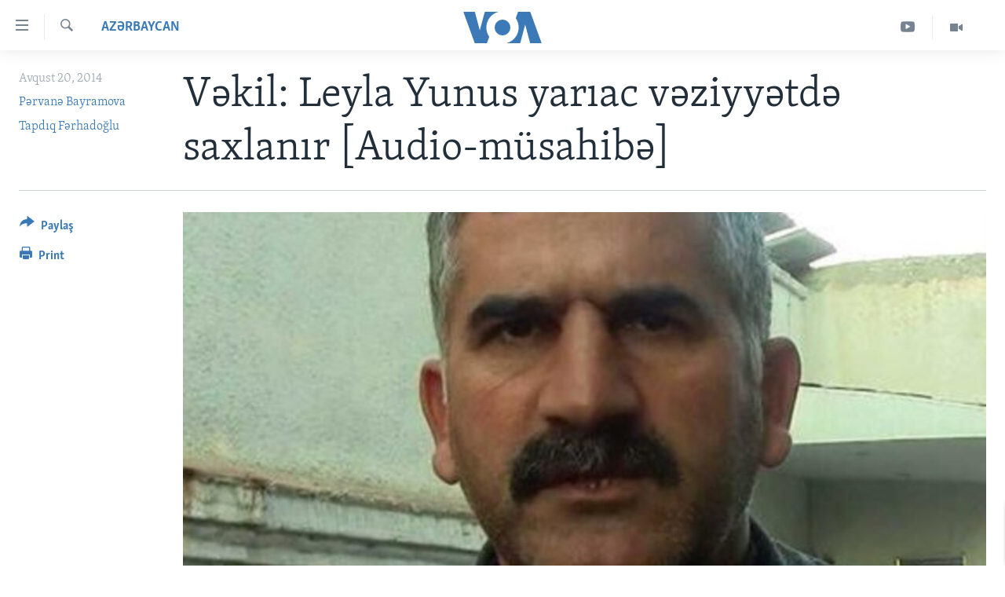

--- FILE ---
content_type: text/html; charset=utf-8
request_url: https://www.amerikaninsesi.org/a/alayif_hesenov/2421811.html
body_size: 15685
content:

<!DOCTYPE html>
<html lang="az" dir="ltr" class="no-js">
<head>
<link href="/Content/responsive/VOA/az-Latn-AZ/VOA-az-Latn-AZ.css?&amp;av=0.0.0.0&amp;cb=306" rel="stylesheet"/>
<script src="https://tags.amerikaninsesi.org/voa-pangea/prod/utag.sync.js"></script> <script type='text/javascript' src='https://www.youtube.com/iframe_api' async></script>
<script type="text/javascript">
//a general 'js' detection, must be on top level in <head>, due to CSS performance
document.documentElement.className = "js";
var cacheBuster = "306";
var appBaseUrl = "/";
var imgEnhancerBreakpoints = [0, 144, 256, 408, 650, 1023, 1597];
var isLoggingEnabled = false;
var isPreviewPage = false;
var isLivePreviewPage = false;
if (!isPreviewPage) {
window.RFE = window.RFE || {};
window.RFE.cacheEnabledByParam = window.location.href.indexOf('nocache=1') === -1;
const url = new URL(window.location.href);
const params = new URLSearchParams(url.search);
// Remove the 'nocache' parameter
params.delete('nocache');
// Update the URL without the 'nocache' parameter
url.search = params.toString();
window.history.replaceState(null, '', url.toString());
} else {
window.addEventListener('load', function() {
const links = window.document.links;
for (let i = 0; i < links.length; i++) {
links[i].href = '#';
links[i].target = '_self';
}
})
}
var pwaEnabled = false;
var swCacheDisabled;
</script>
<meta charset="utf-8" />
<title>Vəkil: Leyla Yunus yarıac vəziyyətdə saxlanır [Audio-m&#252;sahibə]</title>
<meta name="description" content="Əlayif Həsənovun Leyla Yunus və İntiqam Əliyevin saxlanma vəziyyəti ilə balı Amerikanın Səsinə m&#252;sahibəsi" />
<meta name="keywords" content="Azərbaycan, Müsahibələr, həbs, vəkil, Leyla Yunus, İntiqam Əliyev, Penitensiar xidmət, saxlanma şəraiti, Əlayif Həsənov, nəfəslik" />
<meta name="viewport" content="width=device-width, initial-scale=1.0" />
<meta http-equiv="X-UA-Compatible" content="IE=edge" />
<meta name="robots" content="max-image-preview:large"><meta property="fb:pages" content="286379721387253" />
<meta name="msvalidate.01" content="3286EE554B6F672A6F2E608C02343C0E" /><meta name="yandex-verification" content="b609cbfb95858e80" />
<link href="https://www.amerikaninsesi.org/a/alayif_hesenov/2421811.html" rel="canonical" />
<meta name="apple-mobile-web-app-title" content="Amerikanın Səsi" />
<meta name="apple-mobile-web-app-status-bar-style" content="black" />
<meta name="apple-itunes-app" content="app-id=632618796, app-argument=//2421811.ltr" />
<meta content="Vəkil: Leyla Yunus yarıac vəziyyətdə saxlanır [Audio-müsahibə]" property="og:title" />
<meta content="Əlayif Həsənovun Leyla Yunus və İntiqam Əliyevin saxlanma vəziyyəti ilə balı Amerikanın Səsinə müsahibəsi" property="og:description" />
<meta content="article" property="og:type" />
<meta content="https://www.amerikaninsesi.org/a/alayif_hesenov/2421811.html" property="og:url" />
<meta content="Voice of America" property="og:site_name" />
<meta content="https://www.facebook.com/AmerikaninSesi" property="article:publisher" />
<meta content="https://gdb.voanews.com/1df72232-bae4-4386-89af-090a5f0fff65_cx0_cy19_cw0_w1200_h630.jpg" property="og:image" />
<meta content="1200" property="og:image:width" />
<meta content="630" property="og:image:height" />
<meta content="227201870741869" property="fb:app_id" />
<meta content="Pərvanə Bayramova" name="Author" />
<meta content="Tapdıq Fərhadoğlu" name="Author" />
<meta content="summary_large_image" name="twitter:card" />
<meta content="@voaazeri" name="twitter:site" />
<meta content="https://gdb.voanews.com/1df72232-bae4-4386-89af-090a5f0fff65_cx0_cy19_cw0_w1200_h630.jpg" name="twitter:image" />
<meta content="Vəkil: Leyla Yunus yarıac vəziyyətdə saxlanır [Audio-müsahibə]" name="twitter:title" />
<meta content="Əlayif Həsənovun Leyla Yunus və İntiqam Əliyevin saxlanma vəziyyəti ilə balı Amerikanın Səsinə müsahibəsi" name="twitter:description" />
<link rel="amphtml" href="https://www.amerikaninsesi.org/amp/alayif_hesenov/2421811.html" />
<script type="application/ld+json">{"articleSection":"Azərbaycan","isAccessibleForFree":true,"headline":"Vəkil: Leyla Yunus yarıac vəziyyətdə saxlanır [Audio-müsahibə]","inLanguage":"az-Latn-AZ","keywords":"Azərbaycan, Müsahibələr, həbs, vəkil, Leyla Yunus, İntiqam Əliyev, Penitensiar xidmət, saxlanma şəraiti, Əlayif Həsənov, nəfəslik","author":[{"@type":"Person","url":"https://www.amerikaninsesi.org/author/pərvanə-bayramova/-ogmy","description":"","image":{"@type":"ImageObject","url":"https://gdb.voanews.com/3c81315c-b6cc-48c7-98e8-ee8d40e41be5.jpg"},"name":"Pərvanə Bayramova"},{"@type":"Person","url":"https://www.amerikaninsesi.org/author/tapdiq-fərhadoglu/km_pq","description":"","image":{"@type":"ImageObject","url":"https://gdb.voanews.com/116db49f-b4bf-479e-93e7-6c5ead46f8bb.jpg"},"name":"Tapdıq Fərhadoğlu"}],"datePublished":"2014-08-20 09:34:33Z","dateModified":"2014-08-20 12:19:34Z","publisher":{"logo":{"width":512,"height":220,"@type":"ImageObject","url":"https://www.amerikaninsesi.org/Content/responsive/VOA/az-Latn-AZ/img/logo.png"},"@type":"NewsMediaOrganization","url":"https://www.amerikaninsesi.org","sameAs":["https://www.facebook.com/AmerikaninSesi","https://www.instagram.com/amerikaninsesi","https://www.youtube.com/c/amerikaninsesi","https://twitter.com/amerikaninsesi"],"name":"Amerikanın Səsi","alternateName":""},"@context":"https://schema.org","@type":"NewsArticle","mainEntityOfPage":"https://www.amerikaninsesi.org/a/alayif_hesenov/2421811.html","url":"https://www.amerikaninsesi.org/a/alayif_hesenov/2421811.html","description":"Əlayif Həsənovun Leyla Yunus və İntiqam Əliyevin saxlanma vəziyyəti ilə balı Amerikanın Səsinə müsahibəsi","image":{"width":1080,"height":608,"@type":"ImageObject","url":"https://gdb.voanews.com/1df72232-bae4-4386-89af-090a5f0fff65_cx0_cy19_cw0_w1080_h608.jpg"},"name":"Vəkil: Leyla Yunus yarıac vəziyyətdə saxlanır [Audio-müsahibə]"}</script>
<script src="/Scripts/responsive/infographics.b?v=dVbZ-Cza7s4UoO3BqYSZdbxQZVF4BOLP5EfYDs4kqEo1&amp;av=0.0.0.0&amp;cb=306"></script>
<script src="/Scripts/responsive/loader.b?v=Q26XNwrL6vJYKjqFQRDnx01Lk2pi1mRsuLEaVKMsvpA1&amp;av=0.0.0.0&amp;cb=306"></script>
<link rel="icon" type="image/svg+xml" href="/Content/responsive/VOA/img/webApp/favicon.svg" />
<link rel="alternate icon" href="/Content/responsive/VOA/img/webApp/favicon.ico" />
<link rel="apple-touch-icon" sizes="152x152" href="/Content/responsive/VOA/img/webApp/ico-152x152.png" />
<link rel="apple-touch-icon" sizes="144x144" href="/Content/responsive/VOA/img/webApp/ico-144x144.png" />
<link rel="apple-touch-icon" sizes="114x114" href="/Content/responsive/VOA/img/webApp/ico-114x114.png" />
<link rel="apple-touch-icon" sizes="72x72" href="/Content/responsive/VOA/img/webApp/ico-72x72.png" />
<link rel="apple-touch-icon-precomposed" href="/Content/responsive/VOA/img/webApp/ico-57x57.png" />
<link rel="icon" sizes="192x192" href="/Content/responsive/VOA/img/webApp/ico-192x192.png" />
<link rel="icon" sizes="128x128" href="/Content/responsive/VOA/img/webApp/ico-128x128.png" />
<meta name="msapplication-TileColor" content="#ffffff" />
<meta name="msapplication-TileImage" content="/Content/responsive/VOA/img/webApp/ico-144x144.png" />
<link rel="alternate" type="application/rss+xml" title="VOA - Top Stories [RSS]" href="/api/" />
<link rel="sitemap" type="application/rss+xml" href="/sitemap.xml" />
</head>
<body class=" nav-no-loaded cc_theme pg-article print-lay-article js-category-to-nav nojs-images ">
<script type="text/javascript" >
var analyticsData = {url:"https://www.amerikaninsesi.org/a/alayif_hesenov/2421811.html",property_id:"452",article_uid:"2421811",page_title:"Vəkil: Leyla Yunus yarıac vəziyyətdə saxlanır [Audio-müsahibə]",page_type:"article",content_type:"article",subcontent_type:"article",last_modified:"2014-08-20 12:19:34Z",pub_datetime:"2014-08-20 09:34:33Z",pub_year:"2014",pub_month:"08",pub_day:"20",pub_hour:"09",pub_weekday:"Wednesday",section:"azərbaycan",english_section:"azerbaijan",byline:"Pərvanə Bayramova, Tapdıq Fərhadoğlu",categories:"azerbaijan,interviews",tags:"həbs;vəkil;leyla yunus;İntiqam əliyev;penitensiar xidmət;saxlanma şəraiti;əlayif həsənov;nəfəslik",domain:"www.amerikaninsesi.org",language:"Azerbaijani",language_service:"VOA Azerbaijani",platform:"web",copied:"no",copied_article:"",copied_title:"",runs_js:"Yes",cms_release:"8.44.0.0.306",enviro_type:"prod",slug:"alayif_hesenov",entity:"VOA",short_language_service:"AZ",platform_short:"W",page_name:"Vəkil: Leyla Yunus yarıac vəziyyətdə saxlanır [Audio-müsahibə]"};
</script>
<noscript><iframe src="https://www.googletagmanager.com/ns.html?id=GTM-N8MP7P" height="0" width="0" style="display:none;visibility:hidden"></iframe></noscript><script type="text/javascript" data-cookiecategory="analytics">
var gtmEventObject = Object.assign({}, analyticsData, {event: 'page_meta_ready'});window.dataLayer = window.dataLayer || [];window.dataLayer.push(gtmEventObject);
if (top.location === self.location) { //if not inside of an IFrame
var renderGtm = "true";
if (renderGtm === "true") {
(function(w,d,s,l,i){w[l]=w[l]||[];w[l].push({'gtm.start':new Date().getTime(),event:'gtm.js'});var f=d.getElementsByTagName(s)[0],j=d.createElement(s),dl=l!='dataLayer'?'&l='+l:'';j.async=true;j.src='//www.googletagmanager.com/gtm.js?id='+i+dl;f.parentNode.insertBefore(j,f);})(window,document,'script','dataLayer','GTM-N8MP7P');
}
}
</script>
<!--Analytics tag js version start-->
<script type="text/javascript" data-cookiecategory="analytics">
var utag_data = Object.assign({}, analyticsData, {});
if(typeof(TealiumTagFrom)==='function' && typeof(TealiumTagSearchKeyword)==='function') {
var utag_from=TealiumTagFrom();var utag_searchKeyword=TealiumTagSearchKeyword();
if(utag_searchKeyword!=null && utag_searchKeyword!=='' && utag_data["search_keyword"]==null) utag_data["search_keyword"]=utag_searchKeyword;if(utag_from!=null && utag_from!=='') utag_data["from"]=TealiumTagFrom();}
if(window.top!== window.self&&utag_data.page_type==="snippet"){utag_data.page_type = 'iframe';}
try{if(window.top!==window.self&&window.self.location.hostname===window.top.location.hostname){utag_data.platform = 'self-embed';utag_data.platform_short = 'se';}}catch(e){if(window.top!==window.self&&window.self.location.search.includes("platformType=self-embed")){utag_data.platform = 'cross-promo';utag_data.platform_short = 'cp';}}
(function(a,b,c,d){ a="https://tags.amerikaninsesi.org/voa-pangea/prod/utag.js"; b=document;c="script";d=b.createElement(c);d.src=a;d.type="text/java"+c;d.async=true; a=b.getElementsByTagName(c)[0];a.parentNode.insertBefore(d,a); })();
</script>
<!--Analytics tag js version end-->
<!-- Analytics tag management NoScript -->
<noscript>
<img style="position: absolute; border: none;" src="https://ssc.amerikaninsesi.org/b/ss/bbgprod,bbgentityvoa/1/G.4--NS/2026178182?pageName=voa%3aaz%3aw%3aarticle%3av%c9%99kil%3a%20leyla%20yunus%20yar%c4%b1ac%20v%c9%99ziyy%c9%99td%c9%99%20saxlan%c4%b1r%20%5baudio-m%c3%bcsahib%c9%99%5d&amp;c6=v%c9%99kil%3a%20leyla%20yunus%20yar%c4%b1ac%20v%c9%99ziyy%c9%99td%c9%99%20saxlan%c4%b1r%20%5baudio-m%c3%bcsahib%c9%99%5d&amp;v36=8.44.0.0.306&amp;v6=D=c6&amp;g=https%3a%2f%2fwww.amerikaninsesi.org%2fa%2falayif_hesenov%2f2421811.html&amp;c1=D=g&amp;v1=D=g&amp;events=event1,event52&amp;c16=voa%20azerbaijani&amp;v16=D=c16&amp;c5=azerbaijan&amp;v5=D=c5&amp;ch=az%c9%99rbaycan&amp;c15=azerbaijani&amp;v15=D=c15&amp;c4=article&amp;v4=D=c4&amp;c14=2421811&amp;v14=D=c14&amp;v20=no&amp;c17=web&amp;v17=D=c17&amp;mcorgid=518abc7455e462b97f000101%40adobeorg&amp;server=www.amerikaninsesi.org&amp;pageType=D=c4&amp;ns=bbg&amp;v29=D=server&amp;v25=voa&amp;v30=452&amp;v105=D=User-Agent " alt="analytics" width="1" height="1" /></noscript>
<!-- End of Analytics tag management NoScript -->
<!--*** Accessibility links - For ScreenReaders only ***-->
<section>
<div class="sr-only">
<h2>Accessibility links</h2>
<ul>
<li><a href="#content" data-disable-smooth-scroll="1">Skip to main content</a></li>
<li><a href="#navigation" data-disable-smooth-scroll="1">Skip to main Navigation</a></li>
<li><a href="#txtHeaderSearch" data-disable-smooth-scroll="1">Skip to Search</a></li>
</ul>
</div>
</section>
<div dir="ltr">
<div id="page">
<aside>
<div class="c-lightbox overlay-modal">
<div class="c-lightbox__intro">
<h2 class="c-lightbox__intro-title"></h2>
<button class="btn btn--rounded c-lightbox__btn c-lightbox__intro-next" title="Sonrakı">
<span class="ico ico--rounded ico-chevron-forward"></span>
<span class="sr-only">Sonrakı</span>
</button>
</div>
<div class="c-lightbox__nav">
<button class="btn btn--rounded c-lightbox__btn c-lightbox__btn--close" title="Qapat">
<span class="ico ico--rounded ico-close"></span>
<span class="sr-only">Qapat</span>
</button>
<button class="btn btn--rounded c-lightbox__btn c-lightbox__btn--prev" title="Əvvəlki">
<span class="ico ico--rounded ico-chevron-backward"></span>
<span class="sr-only">Əvvəlki</span>
</button>
<button class="btn btn--rounded c-lightbox__btn c-lightbox__btn--next" title="Sonrakı">
<span class="ico ico--rounded ico-chevron-forward"></span>
<span class="sr-only">Sonrakı</span>
</button>
</div>
<div class="c-lightbox__content-wrap">
<figure class="c-lightbox__content">
<span class="c-spinner c-spinner--lightbox">
<img src="/Content/responsive/img/player-spinner.png"
alt="please wait"
title="please wait" />
</span>
<div class="c-lightbox__img">
<div class="thumb">
<img src="" alt="" />
</div>
</div>
<figcaption>
<div class="c-lightbox__info c-lightbox__info--foot">
<span class="c-lightbox__counter"></span>
<span class="caption c-lightbox__caption"></span>
</div>
</figcaption>
</figure>
</div>
<div class="hidden">
<div class="content-advisory__box content-advisory__box--lightbox">
<span class="content-advisory__box-text">This image contains sensitive content which some people may find offensive or disturbing.</span>
<button class="btn btn--transparent content-advisory__box-btn m-t-md" value="text" type="button">
<span class="btn__text">
Click to reveal
</span>
</button>
</div>
</div>
</div>
<div class="print-dialogue">
<div class="container">
<h3 class="print-dialogue__title section-head">Print Options:</h3>
<div class="print-dialogue__opts">
<ul class="print-dialogue__opt-group">
<li class="form__group form__group--checkbox">
<input class="form__check " id="checkboxImages" name="checkboxImages" type="checkbox" checked="checked" />
<label for="checkboxImages" class="form__label m-t-md">Images</label>
</li>
<li class="form__group form__group--checkbox">
<input class="form__check " id="checkboxMultimedia" name="checkboxMultimedia" type="checkbox" checked="checked" />
<label for="checkboxMultimedia" class="form__label m-t-md">Multimedia</label>
</li>
</ul>
<ul class="print-dialogue__opt-group">
<li class="form__group form__group--checkbox">
<input class="form__check " id="checkboxEmbedded" name="checkboxEmbedded" type="checkbox" checked="checked" />
<label for="checkboxEmbedded" class="form__label m-t-md">Embedded Content</label>
</li>
<li class="hidden">
<input class="form__check " id="checkboxComments" name="checkboxComments" type="checkbox" />
<label for="checkboxComments" class="form__label m-t-md">Comments</label>
</li>
</ul>
</div>
<div class="print-dialogue__buttons">
<button class="btn btn--secondary close-button" type="button" title="Ləğv">
<span class="btn__text ">Ləğv</span>
</button>
<button class="btn btn-cust-print m-l-sm" type="button" title="Print">
<span class="btn__text ">Print</span>
</button>
</div>
</div>
</div>
<div class="ctc-message pos-fix">
<div class="ctc-message__inner">Link has been copied to clipboard</div>
</div>
</aside>
<div class="hdr-20 hdr-20--big">
<div class="hdr-20__inner">
<div class="hdr-20__max pos-rel">
<div class="hdr-20__side hdr-20__side--primary d-flex">
<label data-for="main-menu-ctrl" data-switcher-trigger="true" data-switch-target="main-menu-ctrl" class="burger hdr-trigger pos-rel trans-trigger" data-trans-evt="click" data-trans-id="menu">
<span class="ico ico-close hdr-trigger__ico hdr-trigger__ico--close burger__ico burger__ico--close"></span>
<span class="ico ico-menu hdr-trigger__ico hdr-trigger__ico--open burger__ico burger__ico--open"></span>
</label>
<div class="menu-pnl pos-fix trans-target" data-switch-target="main-menu-ctrl" data-trans-id="menu">
<div class="menu-pnl__inner">
<nav class="main-nav menu-pnl__item menu-pnl__item--first">
<ul class="main-nav__list accordeon" data-analytics-tales="false" data-promo-name="link" data-location-name="nav,secnav">
<li class="main-nav__item">
<a class="main-nav__item-name main-nav__item-name--link" href="/" title="ANA SƏHİFƏ" >ANA SƏHİFƏ</a>
</li>
<li class="main-nav__item accordeon__item" data-switch-target="menu-item-715">
<label class="main-nav__item-name main-nav__item-name--label accordeon__control-label" data-switcher-trigger="true" data-for="menu-item-715">
Proqramlar
<span class="ico ico-chevron-down main-nav__chev"></span>
</label>
<div class="main-nav__sub-list">
<a class="main-nav__item-name main-nav__item-name--link main-nav__item-name--sub" href="/z/2479" title="Amerika İcmalı" data-item-name="weekly-summary" >Amerika İcmalı</a>
<a class="main-nav__item-name main-nav__item-name--link main-nav__item-name--sub" href="/z/2458" title="D&#252;nyaya Baxış" data-item-name="dunyaya-baxis" >D&#252;nyaya Baxış</a>
<a class="main-nav__item-name main-nav__item-name--link main-nav__item-name--sub" href="/z/7461" title="Faktlar nə deyir?" data-item-name="what-do-the-facts-say" >Faktlar nə deyir?</a>
</div>
</li>
<li class="main-nav__item">
<a class="main-nav__item-name main-nav__item-name--link" href="/z/2011" title="Azərbaycan" data-item-name="azerbaijan" >Azərbaycan</a>
</li>
<li class="main-nav__item accordeon__item" data-switch-target="menu-item-1920">
<label class="main-nav__item-name main-nav__item-name--label accordeon__control-label" data-switcher-trigger="true" data-for="menu-item-1920">
D&#252;nya
<span class="ico ico-chevron-down main-nav__chev"></span>
</label>
<div class="main-nav__sub-list">
<a class="main-nav__item-name main-nav__item-name--link main-nav__item-name--sub" href="/z/6931" title="Ukrayna b&#246;hranı" data-item-name="ukranian-crisis" >Ukrayna b&#246;hranı</a>
<a class="main-nav__item-name main-nav__item-name--link main-nav__item-name--sub" href="/z/7670" title="İsrail-HƏMAS m&#252;naqişəsi" data-item-name="israel-hamas" >İsrail-HƏMAS m&#252;naqişəsi</a>
</div>
</li>
<li class="main-nav__item accordeon__item" data-switch-target="menu-item-1691">
<label class="main-nav__item-name main-nav__item-name--label accordeon__control-label" data-switcher-trigger="true" data-for="menu-item-1691">
ABŞ
<span class="ico ico-chevron-down main-nav__chev"></span>
</label>
<div class="main-nav__sub-list">
<a class="main-nav__item-name main-nav__item-name--link main-nav__item-name--sub" href="/z/7887" title="ABŞ Se&#231;kiləri 2024" data-item-name="us-elections-2024" >ABŞ Se&#231;kiləri 2024</a>
</div>
</li>
<li class="main-nav__item">
<a class="main-nav__item-name main-nav__item-name--link" href="/z/2020" title="İran Azərbaycanı" data-item-name="iranian-azerbaijan" >İran Azərbaycanı</a>
</li>
<li class="main-nav__item">
<a class="main-nav__item-name main-nav__item-name--link" href="/z/2047" title="Videolar" data-item-name="programs-tv" >Videolar</a>
</li>
<li class="main-nav__item">
<a class="main-nav__item-name main-nav__item-name--link" href="/z/6874" title="Media Azadlığı" data-item-name="press-freedom" >Media Azadlığı</a>
</li>
<li class="main-nav__item">
<a class="main-nav__item-name main-nav__item-name--link" href="https://editorials.voa.gov/z/6204" title="Baş Məqalə" target="_blank" rel="noopener">Baş Məqalə</a>
</li>
</ul>
</nav>
<div class="menu-pnl__item">
<a href="https://learningenglish.voanews.com/" class="menu-pnl__item-link" alt="LEARNING ENGLISH">LEARNING ENGLISH</a>
</div>
<div class="menu-pnl__item menu-pnl__item--social">
<h5 class="menu-pnl__sub-head">Bizi izləyin</h5>
<a href="https://www.facebook.com/AmerikaninSesi" title="Bizi Facebookda izləyin" data-analytics-text="follow_on_facebook" class="btn btn--rounded btn--social-inverted menu-pnl__btn js-social-btn btn-facebook" target="_blank" rel="noopener">
<span class="ico ico-facebook-alt ico--rounded"></span>
</a>
<a href="https://www.instagram.com/amerikaninsesi" title="Follow us on Instagram" data-analytics-text="follow_on_instagram" class="btn btn--rounded btn--social-inverted menu-pnl__btn js-social-btn btn-instagram" target="_blank" rel="noopener">
<span class="ico ico-instagram ico--rounded"></span>
</a>
<a href="https://www.youtube.com/c/amerikaninsesi" title="Bizi YouTubeda izləyin" data-analytics-text="follow_on_youtube" class="btn btn--rounded btn--social-inverted menu-pnl__btn js-social-btn btn-youtube" target="_blank" rel="noopener">
<span class="ico ico-youtube ico--rounded"></span>
</a>
<a href="https://twitter.com/amerikaninsesi" title="Bizi Twitterdə izləyin" data-analytics-text="follow_on_twitter" class="btn btn--rounded btn--social-inverted menu-pnl__btn js-social-btn btn-twitter" target="_blank" rel="noopener">
<span class="ico ico-twitter ico--rounded"></span>
</a>
</div>
<div class="menu-pnl__item">
<a href="/navigation/allsites" class="menu-pnl__item-link">
<span class="ico ico-languages "></span>
Dillər
</a>
</div>
</div>
</div>
<label data-for="top-search-ctrl" data-switcher-trigger="true" data-switch-target="top-search-ctrl" class="top-srch-trigger hdr-trigger">
<span class="ico ico-close hdr-trigger__ico hdr-trigger__ico--close top-srch-trigger__ico top-srch-trigger__ico--close"></span>
<span class="ico ico-search hdr-trigger__ico hdr-trigger__ico--open top-srch-trigger__ico top-srch-trigger__ico--open"></span>
</label>
<div class="srch-top srch-top--in-header" data-switch-target="top-search-ctrl">
<div class="container">
<form action="/s" class="srch-top__form srch-top__form--in-header" id="form-topSearchHeader" method="get" role="search"><label for="txtHeaderSearch" class="sr-only">Axtar</label>
<input type="text" id="txtHeaderSearch" name="k" placeholder="mətn axtar..." accesskey="s" value="" class="srch-top__input analyticstag-event" onkeydown="if (event.keyCode === 13) { FireAnalyticsTagEventOnSearch('search', $dom.get('#txtHeaderSearch')[0].value) }" />
<button title="Axtar" type="submit" class="btn btn--top-srch analyticstag-event" onclick="FireAnalyticsTagEventOnSearch('search', $dom.get('#txtHeaderSearch')[0].value) ">
<span class="ico ico-search"></span>
</button></form>
</div>
</div>
<a href="/" class="main-logo-link">
<img src="/Content/responsive/VOA/az-Latn-AZ/img/logo-compact.svg" class="main-logo main-logo--comp" alt="site logo">
<img src="/Content/responsive/VOA/az-Latn-AZ/img/logo.svg" class="main-logo main-logo--big" alt="site logo">
</a>
</div>
<div class="hdr-20__side hdr-20__side--secondary d-flex">
<a href="/z/2047" title="Video" class="hdr-20__secondary-item" data-item-name="video">
<span class="ico ico-video hdr-20__secondary-icon"></span>
</a>
<a href="https://www.youtube.com/channel/UCragjy1e2_B2IJ9cM2yUpmg" title="YouTube" class="hdr-20__secondary-item" data-item-name="custom1">
<span class="ico-custom ico-custom--1 hdr-20__secondary-icon"></span>
</a>
<a href="/s" title="Axtar" class="hdr-20__secondary-item hdr-20__secondary-item--search" data-item-name="search">
<span class="ico ico-search hdr-20__secondary-icon hdr-20__secondary-icon--search"></span>
</a>
<div class="srch-bottom">
<form action="/s" class="srch-bottom__form d-flex" id="form-bottomSearch" method="get" role="search"><label for="txtSearch" class="sr-only">Axtar</label>
<input type="search" id="txtSearch" name="k" placeholder="mətn axtar..." accesskey="s" value="" class="srch-bottom__input analyticstag-event" onkeydown="if (event.keyCode === 13) { FireAnalyticsTagEventOnSearch('search', $dom.get('#txtSearch')[0].value) }" />
<button title="Axtar" type="submit" class="btn btn--bottom-srch analyticstag-event" onclick="FireAnalyticsTagEventOnSearch('search', $dom.get('#txtSearch')[0].value) ">
<span class="ico ico-search"></span>
</button></form>
</div>
</div>
<img src="/Content/responsive/VOA/az-Latn-AZ/img/logo-print.gif" class="logo-print" alt="site logo">
<img src="/Content/responsive/VOA/az-Latn-AZ/img/logo-print_color.png" class="logo-print logo-print--color" alt="site logo">
</div>
</div>
</div>
<script>
if (document.body.className.indexOf('pg-home') > -1) {
var nav2In = document.querySelector('.hdr-20__inner');
var nav2Sec = document.querySelector('.hdr-20__side--secondary');
var secStyle = window.getComputedStyle(nav2Sec);
if (nav2In && window.pageYOffset < 150 && secStyle['position'] !== 'fixed') {
nav2In.classList.add('hdr-20__inner--big')
}
}
</script>
<div class="c-hlights c-hlights--breaking c-hlights--no-item" data-hlight-display="mobile,desktop">
<div class="c-hlights__wrap container p-0">
<div class="c-hlights__nav">
<a role="button" href="#" title="Əvvəlki">
<span class="ico ico-chevron-backward m-0"></span>
<span class="sr-only">Əvvəlki</span>
</a>
<a role="button" href="#" title="Sonrakı">
<span class="ico ico-chevron-forward m-0"></span>
<span class="sr-only">Sonrakı</span>
</a>
</div>
<span class="c-hlights__label">
<span class="">SON DƏQİQƏ</span>
<span class="switcher-trigger">
<label data-for="more-less-1" data-switcher-trigger="true" class="switcher-trigger__label switcher-trigger__label--more p-b-0" title="Digər xəbərlər">
<span class="ico ico-chevron-down"></span>
</label>
<label data-for="more-less-1" data-switcher-trigger="true" class="switcher-trigger__label switcher-trigger__label--less p-b-0" title="Show less">
<span class="ico ico-chevron-up"></span>
</label>
</span>
</span>
<ul class="c-hlights__items switcher-target" data-switch-target="more-less-1">
</ul>
</div>
</div> <div id="content">
<main class="container">
<div class="hdr-container">
<div class="row">
<div class="col-category col-xs-12 col-md-2 pull-left"> <div class="category js-category">
<a class="" href="/z/2011">Azərbaycan</a> </div>
</div><div class="col-title col-xs-12 col-md-10 pull-right"> <h1 class="title pg-title">
Vəkil: Leyla Yunus yarıac vəziyyətdə saxlanır [Audio-m&#252;sahibə]
</h1>
</div><div class="col-publishing-details col-xs-12 col-sm-12 col-md-2 pull-left"> <div class="publishing-details ">
<div class="published">
<span class="date" >
<time pubdate="pubdate" datetime="2014-08-20T13:34:33+04:00">
Avqust 20, 2014
</time>
</span>
</div>
<div class="links">
<ul class="links__list links__list--column">
<li class="links__item">
<a class="links__item-link" href="/author/pərvanə-bayramova/-ogmy" title="Pərvanə Bayramova">Pərvanə Bayramova</a>
</li>
<li class="links__item">
<a class="links__item-link" href="/author/tapdiq-fərhadoglu/km_pq" title="Tapdıq Fərhadoğlu">Tapdıq Fərhadoğlu</a>
</li>
</ul>
</div>
</div>
</div><div class="col-lg-12 separator"> <div class="separator">
<hr class="title-line" />
</div>
</div><div class="col-multimedia col-xs-12 col-md-10 pull-right"> <div class="cover-media">
<figure class="media-image js-media-expand">
<div class="img-wrap">
<div class="thumb thumb16_9">
<img src="https://gdb.voanews.com/1df72232-bae4-4386-89af-090a5f0fff65_cx0_cy19_cw0_w250_r1_s.jpg" alt="Vəkil Əlaif Həsənov" />
</div>
</div>
<figcaption>
<span class="caption">Vəkil Əlaif Həsənov</span>
</figcaption>
</figure>
</div>
</div><div class="col-xs-12 col-md-2 pull-left article-share pos-rel"> <div class="share--box">
<div class="sticky-share-container" style="display:none">
<div class="container">
<a href="https://www.amerikaninsesi.org" id="logo-sticky-share">&nbsp;</a>
<div class="pg-title pg-title--sticky-share">
Vəkil: Leyla Yunus yarıac vəziyyətdə saxlanır [Audio-m&#252;sahibə]
</div>
<div class="sticked-nav-actions">
<!--This part is for sticky navigation display-->
<p class="buttons link-content-sharing p-0 ">
<button class="btn btn--link btn-content-sharing p-t-0 " id="btnContentSharing" value="text" role="Button" type="" title="More options">
<span class="ico ico-share ico--l"></span>
<span class="btn__text ">
Paylaş
</span>
</button>
</p>
<aside class="content-sharing js-content-sharing js-content-sharing--apply-sticky content-sharing--sticky"
role="complementary"
data-share-url="https://www.amerikaninsesi.org/a/alayif_hesenov/2421811.html" data-share-title="Vəkil: Leyla Yunus yarıac vəziyyətdə saxlanır [Audio-m&#252;sahibə]" data-share-text="Əlayif Həsənovun Leyla Yunus və İntiqam Əliyevin saxlanma vəziyyəti ilə balı Amerikanın Səsinə m&#252;sahibəsi">
<div class="content-sharing__popover">
<h6 class="content-sharing__title">Paylaş</h6>
<button href="#close" id="btnCloseSharing" class="btn btn--text-like content-sharing__close-btn">
<span class="ico ico-close ico--l"></span>
</button>
<ul class="content-sharing__list">
<li class="content-sharing__item">
<div class="ctc ">
<input type="text" class="ctc__input" readonly="readonly">
<a href="" js-href="https://www.amerikaninsesi.org/a/alayif_hesenov/2421811.html" class="content-sharing__link ctc__button">
<span class="ico ico-copy-link ico--rounded ico--s"></span>
<span class="content-sharing__link-text">Copy link</span>
</a>
</div>
</li>
<li class="content-sharing__item">
<a href="https://facebook.com/sharer.php?u=https%3a%2f%2fwww.amerikaninsesi.org%2fa%2falayif_hesenov%2f2421811.html"
data-analytics-text="share_on_facebook"
title="Facebook" target="_blank"
class="content-sharing__link js-social-btn">
<span class="ico ico-facebook ico--rounded ico--s"></span>
<span class="content-sharing__link-text">Facebook</span>
</a>
</li>
<li class="content-sharing__item">
<a href="https://twitter.com/share?url=https%3a%2f%2fwww.amerikaninsesi.org%2fa%2falayif_hesenov%2f2421811.html&amp;text=V%c9%99kil%3a+Leyla+Yunus+yar%c4%b1ac+v%c9%99ziyy%c9%99td%c9%99+saxlan%c4%b1r+%5bAudio-m%c3%bcsahib%c9%99%5d"
data-analytics-text="share_on_twitter"
title="Twitter" target="_blank"
class="content-sharing__link js-social-btn">
<span class="ico ico-twitter ico--rounded ico--s"></span>
<span class="content-sharing__link-text">Twitter</span>
</a>
</li>
<li class="content-sharing__item">
<a href="mailto:?body=https%3a%2f%2fwww.amerikaninsesi.org%2fa%2falayif_hesenov%2f2421811.html&amp;subject=Vəkil: Leyla Yunus yarıac vəziyyətdə saxlanır [Audio-m&#252;sahibə]"
title="Email"
class="content-sharing__link ">
<span class="ico ico-email ico--rounded ico--s"></span>
<span class="content-sharing__link-text">Email</span>
</a>
</li>
</ul>
</div>
</aside>
</div>
</div>
</div>
<div class="links">
<p class="buttons link-content-sharing p-0 ">
<button class="btn btn--link btn-content-sharing p-t-0 " id="btnContentSharing" value="text" role="Button" type="" title="More options">
<span class="ico ico-share ico--l"></span>
<span class="btn__text ">
Paylaş
</span>
</button>
</p>
<aside class="content-sharing js-content-sharing " role="complementary"
data-share-url="https://www.amerikaninsesi.org/a/alayif_hesenov/2421811.html" data-share-title="Vəkil: Leyla Yunus yarıac vəziyyətdə saxlanır [Audio-m&#252;sahibə]" data-share-text="Əlayif Həsənovun Leyla Yunus və İntiqam Əliyevin saxlanma vəziyyəti ilə balı Amerikanın Səsinə m&#252;sahibəsi">
<div class="content-sharing__popover">
<h6 class="content-sharing__title">Paylaş</h6>
<button href="#close" id="btnCloseSharing" class="btn btn--text-like content-sharing__close-btn">
<span class="ico ico-close ico--l"></span>
</button>
<ul class="content-sharing__list">
<li class="content-sharing__item">
<div class="ctc ">
<input type="text" class="ctc__input" readonly="readonly">
<a href="" js-href="https://www.amerikaninsesi.org/a/alayif_hesenov/2421811.html" class="content-sharing__link ctc__button">
<span class="ico ico-copy-link ico--rounded ico--l"></span>
<span class="content-sharing__link-text">Copy link</span>
</a>
</div>
</li>
<li class="content-sharing__item">
<a href="https://facebook.com/sharer.php?u=https%3a%2f%2fwww.amerikaninsesi.org%2fa%2falayif_hesenov%2f2421811.html"
data-analytics-text="share_on_facebook"
title="Facebook" target="_blank"
class="content-sharing__link js-social-btn">
<span class="ico ico-facebook ico--rounded ico--l"></span>
<span class="content-sharing__link-text">Facebook</span>
</a>
</li>
<li class="content-sharing__item">
<a href="https://twitter.com/share?url=https%3a%2f%2fwww.amerikaninsesi.org%2fa%2falayif_hesenov%2f2421811.html&amp;text=V%c9%99kil%3a+Leyla+Yunus+yar%c4%b1ac+v%c9%99ziyy%c9%99td%c9%99+saxlan%c4%b1r+%5bAudio-m%c3%bcsahib%c9%99%5d"
data-analytics-text="share_on_twitter"
title="Twitter" target="_blank"
class="content-sharing__link js-social-btn">
<span class="ico ico-twitter ico--rounded ico--l"></span>
<span class="content-sharing__link-text">Twitter</span>
</a>
</li>
<li class="content-sharing__item">
<a href="mailto:?body=https%3a%2f%2fwww.amerikaninsesi.org%2fa%2falayif_hesenov%2f2421811.html&amp;subject=Vəkil: Leyla Yunus yarıac vəziyyətdə saxlanır [Audio-m&#252;sahibə]"
title="Email"
class="content-sharing__link ">
<span class="ico ico-email ico--rounded ico--l"></span>
<span class="content-sharing__link-text">Email</span>
</a>
</li>
</ul>
</div>
</aside>
<p class="link-print visible-md visible-lg buttons p-0">
<button class="btn btn--link btn-print p-t-0" onclick="if (typeof FireAnalyticsTagEvent === 'function') {FireAnalyticsTagEvent({ on_page_event: 'print_story' });}return false" title="(CTRL+P)">
<span class="ico ico-print"></span>
<span class="btn__text">Print</span>
</button>
</p>
</div>
</div>
</div>
</div>
</div>
<div class="body-container">
<div class="row">
<div class="col-xs-12 col-sm-12 col-md-10 col-lg-10 pull-right">
<div class="row">
<div class="col-xs-12 col-sm-12 col-md-8 col-lg-8 pull-left bottom-offset content-offset">
<div class="intro intro--bold" >
<p >Əlayif Həsənovun Leyla Yunus və İntiqam Əliyevin saxlanma vəziyyəti ilə balı Amerikanın Səsinə m&#252;sahibəsi</p>
</div>
<div id="article-content" class="content-floated-wrap fb-quotable">
<div class="wsw">
<p><em><strong>Vəkil Əlayif Həsənov Amerikanın Səsinə müsahibəsində həbsdə olan hüquq müdafiəçisi Leyla Yunusun saxlanma şəraitinin ağırlığı, onun kamerasında havanın çatışmaması, dərmanlarının verilməməsi, dözülməz münasibət, hüquq müdafiəçisi İntiqam Əliyevin vəkilə təqdim edəcəyi yazılarının senzuradan keçirilməsindən danışıb.</strong></em></p>
<div class="wsw__embed">
<div class="media-pholder media-pholder--audio media-pholder--embed">
<div class="c-sticky-container" data-poster="https://gdb.voanews.com/04fab8e1-b8f3-4828-b136-d63550206b8e_w250_r1.jpg">
<div class="c-sticky-element" data-sp_api="pangea-video" data-persistent data-persistent-browse-out >
<div class="c-mmp c-mmp--enabled c-mmp--loading c-mmp--audio c-mmp--embed c-mmp--has-poster c-sticky-element__swipe-el"
data-player_id="" data-title="Vəkil Əlayif Həsənovla m&#252;sahibə" data-hide-title="False"
data-breakpoint_s="320" data-breakpoint_m="640" data-breakpoint_l="992"
data-hlsjs-src="/Scripts/responsive/hls.b"
data-bypass-dash-for-vod="true"
data-bypass-dash-for-live-video="true"
data-bypass-dash-for-live-audio="true"
id="player2421808">
<div class="c-mmp__poster js-poster">
<img src="https://gdb.voanews.com/04fab8e1-b8f3-4828-b136-d63550206b8e_w250_r1.jpg" alt="Vəkil Əlayif Həsənovla m&#252;sahibə" title="Vəkil Əlayif Həsənovla m&#252;sahibə" class="c-mmp__poster-image-h" />
</div>
<a class="c-mmp__fallback-link" href="javascript:void(0)">
<span class="c-mmp__fallback-link-icon">
<span class="ico ico-audio"></span>
</span>
</a>
<div class="c-spinner">
<img src="/Content/responsive/img/player-spinner.png" alt="please wait" title="please wait" />
</div>
<div class="c-mmp__player">
<audio src="https://voa-audio.voanews.eu/az/2014/08/20/b3b8037f-0dc5-4e09-95e7-ff16d515c5a9.mp3" data-fallbacksrc="" data-fallbacktype="" data-type="audio/mpeg" data-info="" data-sources="" data-pub_datetime="2014-08-20 14:46:00Z" data-lt-on-play="0" data-lt-url="" webkit-playsinline="webkit-playsinline" playsinline="playsinline" style="width:100%;height:140px" title="Vəkil Əlayif Həsənovla müsahibə">
</audio>
</div>
<div class="c-mmp__overlay c-mmp__overlay--title c-mmp__overlay--partial c-mmp__overlay--disabled c-mmp__overlay--slide-from-top js-c-mmp__title-overlay">
<span class="c-mmp__overlay-actions c-mmp__overlay-actions-top js-overlay-actions">
<span class="c-mmp__overlay-actions-link c-mmp__overlay-actions-link--embed js-btn-embed-overlay" title="Embed">
<span class="c-mmp__overlay-actions-link-ico ico ico-embed-code"></span>
<span class="c-mmp__overlay-actions-link-text">Embed</span>
</span>
<span class="c-mmp__overlay-actions-link c-mmp__overlay-actions-link--share js-btn-sharing-overlay" title="share">
<span class="c-mmp__overlay-actions-link-ico ico ico-share"></span>
<span class="c-mmp__overlay-actions-link-text">share</span>
</span>
<span class="c-mmp__overlay-actions-link c-mmp__overlay-actions-link--close-sticky c-sticky-element__close-el" title="close">
<span class="c-mmp__overlay-actions-link-ico ico ico-close"></span>
</span>
</span>
<div class="c-mmp__overlay-title js-overlay-title">
<h5 class="c-mmp__overlay-media-title">
<a class="js-media-title-link" href="/a/2421808.html" target="_blank" rel="noopener" title="Vəkil Əlayif Həsənovla m&#252;sahibə">Vəkil Əlayif Həsənovla m&#252;sahibə</a>
</h5>
<div class="c-mmp__overlay-site-title">
<small>by <a href="https://www.amerikaninsesi.org" target="_blank" rel="noopener" title="Amerikanın Səsi">Amerikanın Səsi</a></small>
</div>
</div>
</div>
<div class="c-mmp__overlay c-mmp__overlay--sharing c-mmp__overlay--disabled c-mmp__overlay--slide-from-bottom js-c-mmp__sharing-overlay">
<span class="c-mmp__overlay-actions">
<span class="c-mmp__overlay-actions-link c-mmp__overlay-actions-link--embed js-btn-embed-overlay" title="Embed">
<span class="c-mmp__overlay-actions-link-ico ico ico-embed-code"></span>
<span class="c-mmp__overlay-actions-link-text">Embed</span>
</span>
<span class="c-mmp__overlay-actions-link c-mmp__overlay-actions-link--share js-btn-sharing-overlay" title="share">
<span class="c-mmp__overlay-actions-link-ico ico ico-share"></span>
<span class="c-mmp__overlay-actions-link-text">share</span>
</span>
<span class="c-mmp__overlay-actions-link c-mmp__overlay-actions-link--close js-btn-close-overlay" title="close">
<span class="c-mmp__overlay-actions-link-ico ico ico-close"></span>
</span>
</span>
<div class="c-mmp__overlay-tabs">
<div class="c-mmp__overlay-tab c-mmp__overlay-tab--disabled c-mmp__overlay-tab--slide-backward js-tab-embed-overlay" data-trigger="js-btn-embed-overlay" data-embed-source="//www.amerikaninsesi.org/embed/player/0/2421808.html?type=audio" role="form">
<div class="c-mmp__overlay-body c-mmp__overlay-body--centered-vertical">
<div class="column">
<div class="c-mmp__status-msg ta-c js-message-embed-code-copied" role="tooltip">
The code has been copied to your clipboard.
</div>
<div class="c-mmp__form-group ta-c">
<input type="text" name="embed_code" class="c-mmp__input-text js-embed-code" dir="ltr" value="" readonly />
<span class="c-mmp__input-btn js-btn-copy-embed-code" title="Copy to clipboard"><span class="ico ico-content-copy"></span></span>
</div>
</div>
</div>
</div>
<div class="c-mmp__overlay-tab c-mmp__overlay-tab--disabled c-mmp__overlay-tab--slide-forward js-tab-sharing-overlay" data-trigger="js-btn-sharing-overlay" role="form">
<div class="c-mmp__overlay-body c-mmp__overlay-body--centered-vertical">
<div class="column">
<div class="c-mmp__status-msg ta-c js-message-share-url-copied" role="tooltip">
The URL has been copied to your clipboard
</div>
<div class="not-apply-to-sticky audio-fl-bwd">
<aside class="player-content-share share share--mmp" role="complementary"
data-share-url="https://www.amerikaninsesi.org/a/2421808.html" data-share-title="Vəkil Əlayif Həsənovla m&#252;sahibə" data-share-text="">
<ul class="share__list">
<li class="share__item">
<a href="https://facebook.com/sharer.php?u=https%3a%2f%2fwww.amerikaninsesi.org%2fa%2f2421808.html"
data-analytics-text="share_on_facebook"
title="Facebook" target="_blank"
class="btn bg-transparent js-social-btn">
<span class="ico ico-facebook fs_xl "></span>
</a>
</li>
<li class="share__item">
<a href="https://twitter.com/share?url=https%3a%2f%2fwww.amerikaninsesi.org%2fa%2f2421808.html&amp;text=V%c9%99kil+%c6%8flayif+H%c9%99s%c9%99novla+m%c3%bcsahib%c9%99"
data-analytics-text="share_on_twitter"
title="Twitter" target="_blank"
class="btn bg-transparent js-social-btn">
<span class="ico ico-twitter fs_xl "></span>
</a>
</li>
<li class="share__item">
<a href="/a/2421808.html" title="Share this media" class="btn bg-transparent" target="_blank" rel="noopener">
<span class="ico ico-ellipsis fs_xl "></span>
</a>
</li>
</ul>
</aside>
</div>
<hr class="c-mmp__separator-line audio-fl-bwd xs-hidden s-hidden" />
<div class="c-mmp__form-group ta-c audio-fl-bwd xs-hidden s-hidden">
<input type="text" name="share_url" class="c-mmp__input-text js-share-url" value="https://www.amerikaninsesi.org/a/2421808.html" dir="ltr" readonly />
<span class="c-mmp__input-btn js-btn-copy-share-url" title="Copy to clipboard"><span class="ico ico-content-copy"></span></span>
</div>
</div>
</div>
</div>
</div>
</div>
<div class="c-mmp__overlay c-mmp__overlay--settings c-mmp__overlay--disabled c-mmp__overlay--slide-from-bottom js-c-mmp__settings-overlay">
<span class="c-mmp__overlay-actions">
<span class="c-mmp__overlay-actions-link c-mmp__overlay-actions-link--close js-btn-close-overlay" title="close">
<span class="c-mmp__overlay-actions-link-ico ico ico-close"></span>
</span>
</span>
<div class="c-mmp__overlay-body c-mmp__overlay-body--centered-vertical">
<div class="column column--scrolling js-sources"></div>
</div>
</div>
<div class="c-mmp__overlay c-mmp__overlay--disabled js-c-mmp__disabled-overlay">
<div class="c-mmp__overlay-body c-mmp__overlay-body--centered-vertical">
<div class="column">
<p class="ta-c"><span class="ico ico-clock"></span>No media source currently available</p>
</div>
</div>
</div>
<div class="c-mmp__cpanel-container js-cpanel-container">
<div class="c-mmp__cpanel c-mmp__cpanel--hidden">
<div class="c-mmp__cpanel-playback-controls">
<span class="c-mmp__cpanel-btn c-mmp__cpanel-btn--play js-btn-play" title="play">
<span class="ico ico-play m-0"></span>
</span>
<span class="c-mmp__cpanel-btn c-mmp__cpanel-btn--pause js-btn-pause" title="pause">
<span class="ico ico-pause m-0"></span>
</span>
</div>
<div class="c-mmp__cpanel-progress-controls">
<span class="c-mmp__cpanel-progress-controls-current-time js-current-time" dir="ltr">0:00</span>
<span class="c-mmp__cpanel-progress-controls-duration js-duration" dir="ltr">
0:10:29
</span>
<span class="c-mmp__indicator c-mmp__indicator--horizontal" dir="ltr">
<span class="c-mmp__indicator-lines js-progressbar">
<span class="c-mmp__indicator-line c-mmp__indicator-line--range js-playback-range" style="width:100%"></span>
<span class="c-mmp__indicator-line c-mmp__indicator-line--buffered js-playback-buffered" style="width:0%"></span>
<span class="c-mmp__indicator-line c-mmp__indicator-line--tracked js-playback-tracked" style="width:0%"></span>
<span class="c-mmp__indicator-line c-mmp__indicator-line--played js-playback-played" style="width:0%"></span>
<span class="c-mmp__indicator-line c-mmp__indicator-line--live js-playback-live"><span class="strip"></span></span>
<span class="c-mmp__indicator-btn ta-c js-progressbar-btn">
<button class="c-mmp__indicator-btn-pointer" type="button"></button>
</span>
<span class="c-mmp__badge c-mmp__badge--tracked-time c-mmp__badge--hidden js-progressbar-indicator-badge" dir="ltr" style="left:0%">
<span class="c-mmp__badge-text js-progressbar-indicator-badge-text">0:00</span>
</span>
</span>
</span>
</div>
<div class="c-mmp__cpanel-additional-controls">
<span class="c-mmp__cpanel-additional-controls-volume js-volume-controls">
<span class="c-mmp__cpanel-btn c-mmp__cpanel-btn--volume js-btn-volume" title="volume">
<span class="ico ico-volume-unmuted m-0"></span>
</span>
<span class="c-mmp__indicator c-mmp__indicator--vertical js-volume-panel" dir="ltr">
<span class="c-mmp__indicator-lines js-volumebar">
<span class="c-mmp__indicator-line c-mmp__indicator-line--range js-volume-range" style="height:100%"></span>
<span class="c-mmp__indicator-line c-mmp__indicator-line--volume js-volume-level" style="height:0%"></span>
<span class="c-mmp__indicator-slider">
<span class="c-mmp__indicator-btn ta-c c-mmp__indicator-btn--hidden js-volumebar-btn">
<button class="c-mmp__indicator-btn-pointer" type="button"></button>
</span>
</span>
</span>
</span>
</span>
<div class="c-mmp__cpanel-additional-controls-settings js-settings-controls">
<span class="c-mmp__cpanel-btn c-mmp__cpanel-btn--settings-overlay js-btn-settings-overlay" title="source switch">
<span class="ico ico-settings m-0"></span>
</span>
<span class="c-mmp__cpanel-btn c-mmp__cpanel-btn--settings-expand js-btn-settings-expand" title="source switch">
<span class="ico ico-settings m-0"></span>
</span>
<div class="c-mmp__expander c-mmp__expander--sources js-c-mmp__expander--sources">
<div class="c-mmp__expander-content js-sources"></div>
</div>
</div>
</div>
</div>
</div>
</div>
</div>
</div>
<button class="btn btn--link btn-popout-player" data-default-display="block" data-popup-url="/pp/2421808/ppt0.html" title="Pop-out player">
<span class="ico ico-arrow-top-right"></span>
<span class="text">Pop-out player</span>
</button>
</div>
</div>
<p><strong>Amerikanın Səsi: </strong>Siz dünən həbsdə olan hüquq müdafiəçiləri Leyla Yunus və İntiqam Əliyevlə görüşübsünüz. Səhhətləri necədir?</p>
<div class="content-floated col-xs-12 col-sm-5"><blockquote><div class="c-blockquote c-blockquote--has-quote">
<div class="c-blockquote__content">Leyla Yunus kamerada 6 nəfərlə birgə saxlanılır, hansı ki, onların da biri dəfələrlə cinayət törətmiş qadındır.</div>
</div></blockquote></div>
<p><strong>Əlayif Həsənov: </strong>Leyla xanımın səhhətində xeyli problemlər qalıb. Bu problemlər bir qədər də kəskinləşib. Özünün dediyinə görə səhhətinin kəskinləşməsinin səbəbi odur ki, Leyla Yunusa hazırda dərman verilmir. O azadlıqda olanda şəkər xəstəliyindən əziyyət çəkirdi, bir sıra digər xəstəlikləri də var idi. Onun avqustun 5-də Baş Prokurorluğun Ağır Cinayətlərə dair İşlər üzrə İstintaq İdarəsinə müraciət etməsinə baxmayaraq bu günədək yaxınlarının Leyla xanımı pəhriz yeməkləri ilə təmin etməsinə icazə verilmir. Eləcə də dərmanların verilməsində ciddi şəkildə problem var. Leyla xanımın deməsinə görə hazırda o yarıac vəziyyətdə saxlanır. Bu şübhəsiz ki, onun səhhətinə təsir etməyə bilməz.</p>
<p>Digər tərəfdən ona psixoloji təsirlər var. Məsələn, başqa kameralarda yaradılan şərait Leyla xanımın qaldığı kamerada təmin olunmur. O kamerada 6 nəfərlə birgə saxlanılır, hansı ki, onların da biri dəfələrlə cinayət törətmiş qadındır. Kameranın sahəsi cəmi 12 kvadratmetrdir, havasızdır, ventilyasiya sistemi çox bərbaddır. Həm də onun saxlanma şəraiti elədir ki, qapının arxasında cəmi 4 saxlanma kamerası var. O kameraların üçündə ağır cinayət törətmişlər, bəzilərində isə Qobustan qapalı həbsxanasından gətirilmiş residivistlər saxlanılır. Bütün bunlar Leyla xanıma təsir edir, onun vəziyyəti kritik həddə çatıb.</p>
<p>İkinci tərəfdən Leyla xanımın həyat yoldaşı Arif Yunus da həbs edilib və Arif Yunus barədə heç bir məlumat ala bilmir.</p>
<div class="content-floated col-xs-12 col-sm-5"><blockquote><div class="c-blockquote c-blockquote--has-quote">
<div class="c-blockquote__content">Leyla xanımın həyat yoldaşı Arif Yunus da həbs edilib və Arif Yunus barədə heç bir məlumat ala bilmir.</div>
</div></blockquote></div>
<p>Hətta Leyla xanımın öz vəsaiti hesabına belə zəruri məmulatları almasına imkan verilmir. Onun həbsxanada bir qədər vəsaiti də var. Tutulan zaman üzərində 43 manatı olub. Həmin pulu tələb etməsinə baxmayaraq özünə vermirlər ki, özü üçün zəruri olan məmulatları alsın. Təbii ki, belə vəziyyətdə saxlanan insanın səhhətinin normal olduğunu demək olmaz.</p>
<p><strong>Amerikanın Səsi: </strong>Leyla xanım mediada bəyanat yaymışdı ki, həbsdə ona bir qadın işgəncə verir. Bununla bağlı nə deyə bilərsiniz?</p>
<div class="content-floated col-xs-12 col-sm-5"><blockquote><div class="c-blockquote c-blockquote--has-quote">
<div class="c-blockquote__content">Leyla xanım saxlanan otaq elədir ki, nəfəsliyi həm balacadır, həm də axıradək açılmasına imkan verilmir.</div>
</div></blockquote></div>
<p><strong>Əlayif Həsəınov: </strong>İşgəncə verir məsələsi belədir ki, faktiki olaraq orada Leyla xanıma fiziki xəsarət yetirən yoxdur. Amma başqa kameralarda yaradılan şərait, deyək ki, başqa kameralarda nəfəslik tam açılır, normal nəfəsliyi olan kameralarda insanlar saxlanılır, amma Leyla xanım saxlanan otaq elədir ki, nəfəsliyi həm balacadır, həm də axıradək açılmasına imkan verilmir. Eləcə də başqa kameralarda məhbusların öz hesabına ventilyator və bir qızdırıcı peçin qoyulmasına imkan verilir. Amma Leyla xanımın qaldığı kamerada buna imkan verilmir.</p>
<p>Onunla eyni kamerada saxlanan şəxslərdə belə fikir aşılanır ki, onlar Leyla xanıma görə belə halla rastlaşıblar. Yəni həmin şəxslərin hamısı birgə Leyla xanıma qarşı qoyulur.</p>
<div class="content-floated col-xs-12 col-sm-5"><blockquote><div class="c-blockquote c-blockquote--has-quote">
<div class="c-blockquote__content">Saxlanma şəraiti ilə bağlı Penitensiar Xidmətin bir fikri varsa buyursunlar vəkillərin, hüquq müdafiəçilərinin və Leyla xanımın iştirakı ilə saxlandığı yerə baxış keçirsinlər.</div>
</div></blockquote></div>
<p>Dünən bununla bağlı yayılan məlumatı Penitensiar Xidmət təkzib edib. Mən istinad edirəm Leyla xanımla görüşümə və onun sözlərinə. Əgər Prnitensiar Xidmət bunu təkzib edirsə, yaxşı olar ki, onun iştirakı ilə bu, araşdırılsın. Saxlanma şəraiti ilə bağlı Penitensiar Xidmətin bir fikri varsa buyursunlar vəkillərin, hüquq müdafiəçilərinin və Leyla xanımın iştirakı ilə saxlandığı yerə baxış keçirsinlər.</p>
<p><strong>Amerikanın Səsi:</strong> Vəkillərlə görüşə imkan yaradılırmı? Çətinliklər yoxdur ki?</p>
<p><strong>Əlayif Həsənov:</strong> Dünən onu gətirdilər, konfidensial görüşümüzə mane olan bir şey görmədim. Amma Leyla xanım gətiriləndə heç bir əsas olmadan yoxlanır, yəni başqa məhbuslardan fərqli şəkildə yoxlanılır. Dünən mən görüşlə bağlı məktub aparmışdım. Məktub tam qaydasında olmasına baxmayaraq yoxladılar, sonra istintaq və müstəntiqlərlə dəqiqləşdirdikdən sonra məni görüşə buraxdılar. Bu vəkillik fəaliyyətimdə ilk dəfə rast gəldiyim hal idi. </p>
<p><strong>Amerikanın Səsi:</strong> İntiqam Əliyevin saxlanma şəraiti, səhhəti necədir? Arzuları, sözü varmı?</p>
<div class="content-floated col-xs-12 col-sm-5"><blockquote><div class="c-blockquote c-blockquote--has-quote">
<div class="c-blockquote__content">İntiqam Əliyev mübariz əhval-ruhiyyədədir.</div>
</div></blockquote></div>
<p><strong>Əlayif Həsənov:</strong> İntiqam müəllim saxlanma şəraitindən o qədər də narazı deyil. Hesab edir ki, o əsassız həbs edilib. Barəsində olan cinayət işinin sifarişli olduğunu düşünür. Amma onun da səhhətində problemlər var. Hesab edir ki, bu problem elə də kritik vəziyyətdə deyil.</p>
<p>Mübariz əhval-ruhiyyədədir. Onu daha çox narahat edən Avropa Məhkəməsində apardığı yarımçıq qalmış işlərdir. Həmin işlərin sənədləri İntiqam müəllimin ofisindən götürülüb, həm də dosyesi aparılmadan götürülüb. Bu gün həmin işlərin baxılma vaxtı yetişir, amma vəkil həbsdədir, sənədlər ortada yoxdur. Bax bu vəziyyət onu xüsusi narahat edir.</p>
<p><strong>Amerikanın Səsi:</strong> Leyla xanımın və İntiqam bəyin cəmiyyətə mesajları varmı?</p>
<div class="content-floated col-xs-12 col-sm-5"><blockquote><div class="c-blockquote c-blockquote--has-quote">
<div class="c-blockquote__content">Mesajı bir də budur ki, bu qisas hissi nə Leyla xanımı tutduğu yoldan döndərə bilər, nə onu aqressivləşdirə bilər.</div>
</div></blockquote></div>
<p><strong>Əlayif Həsənov:</strong> Leyla xanımın mesajı konkretdir. Leyla xanım düşünür ki, onu hüquq-müdafiə fəaliyyətinə, Azərbaycanda insan haqlarının durumu ilə bağlı obyektiv və qərəzsiz məlumat verdiyinə və bu məlumat hakimiyyət tərəfindən qıcıqla qəbul edildiyinə görə ondan qisas alırlar. Mesajı bir də budur ki, bu qisas hissi nə Leyla xanımı tutduğu yoldan döndərə bilər, nə onu aqressivləşdirə bilər. O insan hüquqlarının müdafiəsi sahəsində əvvəlki fəaliyyətini davam etdirəcək və ondan heç kim başqa addım atacağını gözləməsin.</p>
<p>Eyni sözləri İntiqam Əliyev barədə də demək olar. O ölkədə başqa həbs olunanların QHT və ictimai sektordan həbs olunanların taleyindən narahatdır. Onların müdafiəsi İntiqam Əliyevi daha çox maraqlandırır, nəinki özünün müdafiəsi. </p>
<div class="content-floated col-xs-12 col-sm-5"><blockquote><div class="c-blockquote c-blockquote--has-quote">
<div class="c-blockquote__content">Bu insanlar bilmək istəyir ki, vəkillərlə konfidensial ünsiyyəti necə olmalıdır. Onlar yazışmaları vəkillərə necə verməlidir.</div>
</div></blockquote></div>
<p>Həm Leyla xanım, həm də İntiqam bəy Penitensiar Xidmətin saxlanma müəssisəsindən bir məsələnin dəqiqləşdirilməsini istəyir. Bu insanlar bilmək istəyir ki, vəkillərlə konfidensial ünsiyyəti necə olmalıdır. Onlar yazışmaları vəkillərə necə verməlidir. Hazırda istintaq təcridxanasının rəisi hər ikisinə bildirib ki, bütün yazışmalar yalnız onlar tərəfindən oxunandan sonra vəkillərə verilə bilər. Dünən də İntiqam müəllimin yazıları oxunandan sonra vəkillərə verildi. Lakin İntiqam müəllim hesab edir ki, yazıları senzuradan keçirilməməlidir. Buna aydınlıq gətirilməlidir. Bilirsiniz bununla bağlı İntiqam müəllimə töhmət verilib. O vəkilə heç bir xüsusi əhəmiyyəti olmayan qeyd verərkən ona irad tutulub və töhmət elan olunub.</p>
<p>Dünən vəkil Anar Qasımlı bununla bağlı sorğu gətirmişdi, ancaq həbsxananın rəhbərliyi heç bir səbəb göstərmədən vəkilin sorğusunu qəbul etməkdən imtina etdi. </p>
<p><strong>Müəlliflərdən:</strong> <em>Öz növbəsində Penitensiar Xidmətin İctimaiyyətlə əlaqələr şöbəsi Leyla Yunus və İntiqam Əliyevin saxlanma şəraiti ilə bağlı aşağıdakı məlumatı yayıb:</em></p>
<p><em>“Ədliyyə Nazirliyinin Penitensiar xidməti Bakı İstintaq Təcridxanasında saxlanılan təqsirləndirilən şəxslər - İntiqam Əliyev və Leyla Yunusun saxlanma şəraiti barədə bəzi kütləvi informasiya vasitələrində yer almış həqiqətə uyğun olmayan məlumatlara cavab olaraq bildirir ki, hər iki şəxsin saxlanma şəraiti ilə bağlı narazılıqları əsassızdır. Belə ki, müasir standartlara uyğun inşa edilmiş və beynəlxalq müşahidəçilərin də daim yüksək qiymətləndirdikləri Bakı İstintaq Təcridxanasındakı kameralarda hava çatışmazlığı ilə bağlı problem mövcud deyildir. Bütün kameralarda Cəza İcra Məcəlləsinin və Daxili İntizam Qaydalarının tələblərinə uyğun şəkildə təmiz hava axınının mövcudluğu təmin edilir. Bununla yanaşı, hər iki təqsirləndirilən şəxs gəzinti hüququndan istifadə edir.</em></p>
<p><em>Qeyd edək ki, İntiqam Əliyev və Leyla Yunus digər təqsirləndirilən şəxslər kimi “Həbs yerlərində saxlanılan şəxslərin hüquq və azadlıqlarının təmin edilməsi haqqında” AR Qanununda nəzərdə tutulan bütün hüquqlardan (telefon danışığı, tibbi yardım, vəkillərlə görüş, gəzinti, sovqat və banderol almaq hüququ) tam həcmdə istifadə etməkdədirlər.</em></p>
<p><em>Ədliyyə Nazirliyinin Tibb Baş İdarəsinin mütəxəssisləri tərəfindən hər iki şəxsin tibbi müayinədən keçirilməsi təmin edilib. 12 avqust 2014-cü il tarixdə Bakı İstintaq Təcridxanasının rəhbərliyi tərəfindən Beynəlxalq Qırmızı Xaç Komitəsinin (BQXK) nümayəndələrinə İntiqam Əliyev və Leyla Yunusa baş çəkmələri üçün şərait yaradılıb. BQXK əməkdaşları tərəfindən həmin şəxslərin saxlanma şəraiti ilə bağlı müəssisə rəhbərliyinə heç bir irad bildirilməyib”, Penitensiar Xidmət bildirir. </em></p>
</div>
<ul>
</ul>
</div>
</div>
<div class="col-xs-12 col-sm-12 col-md-4 col-lg-4 pull-left design-top-offset"> <div class="media-block-wrap">
<h2 class="section-head">M&#246;vzuya uyğun</h2>
<div class="row">
<ul>
<li class="col-xs-12 col-sm-6 col-md-12 col-lg-12 mb-grid">
<div class="media-block ">
<a href="/a/amnesty-international-intiqam-eliyev/2411032.html" class="img-wrap img-wrap--t-spac img-wrap--size-4 img-wrap--float" title="Amnesty International: İntiqam Əliyev vicdan məhbusudur və insan haqlarını m&#252;dafiə etdiyinə g&#246;rə həbs edilib">
<div class="thumb thumb16_9">
<noscript class="nojs-img">
<img src="https://gdb.voanews.com/1a2f2822-0637-44ec-bf9b-6f90fe9f273f_w100_r1.jpg" alt="Amnesty International: İntiqam Əliyev vicdan məhbusudur və insan haqlarını m&#252;dafiə etdiyinə g&#246;rə həbs edilib" />
</noscript>
<img data-src="https://gdb.voanews.com/1a2f2822-0637-44ec-bf9b-6f90fe9f273f_w33_r1.jpg" src="" alt="Amnesty International: İntiqam Əliyev vicdan məhbusudur və insan haqlarını m&#252;dafiə etdiyinə g&#246;rə həbs edilib" class=""/>
</div>
</a>
<div class="media-block__content media-block__content--h">
<a href="/a/amnesty-international-intiqam-eliyev/2411032.html">
<h4 class="media-block__title media-block__title--size-4" title="Amnesty International: İntiqam Əliyev vicdan məhbusudur və insan haqlarını m&#252;dafiə etdiyinə g&#246;rə həbs edilib">
Amnesty International: İntiqam Əliyev vicdan məhbusudur və insan haqlarını m&#252;dafiə etdiyinə g&#246;rə həbs edilib
</h4>
</a>
</div>
</div>
</li>
<li class="col-xs-12 col-sm-6 col-md-12 col-lg-12 mb-grid">
<div class="media-block ">
<a href="/a/bmt-beyanat/2418145.html" class="img-wrap img-wrap--t-spac img-wrap--size-4 img-wrap--float" title="BMT ekspertləri: Ədalətsizcəsinə saxlananlar dərhal azadlığa buraxılmalıdır">
<div class="thumb thumb16_9">
<noscript class="nojs-img">
<img src="https://gdb.voanews.com/0f29ca3d-3cb4-465b-9303-265e41c6d986_cx0_cy12_cw0_w100_r1.jpg" alt="BMT ekspertləri: Ədalətsizcəsinə saxlananlar dərhal azadlığa buraxılmalıdır" />
</noscript>
<img data-src="https://gdb.voanews.com/0f29ca3d-3cb4-465b-9303-265e41c6d986_cx0_cy12_cw0_w33_r1.jpg" src="" alt="BMT ekspertləri: Ədalətsizcəsinə saxlananlar dərhal azadlığa buraxılmalıdır" class=""/>
</div>
</a>
<div class="media-block__content media-block__content--h">
<a href="/a/bmt-beyanat/2418145.html">
<h4 class="media-block__title media-block__title--size-4" title="BMT ekspertləri: Ədalətsizcəsinə saxlananlar dərhal azadlığa buraxılmalıdır">
BMT ekspertləri: Ədalətsizcəsinə saxlananlar dərhal azadlığa buraxılmalıdır
</h4>
</a>
</div>
</div>
</li>
<li class="col-xs-12 col-sm-6 col-md-12 col-lg-12 mb-grid">
<div class="media-block ">
<a href="/a/cemil_hesenli/2417006.html" class="img-wrap img-wrap--t-spac img-wrap--size-4 img-wrap--float" title="Cəmil Həsənli: Siyasi məhbus siyahısı şişə-şişə gedir [Video-M&#252;sahibə]">
<div class="thumb thumb16_9">
<noscript class="nojs-img">
<img src="https://gdb.voanews.com/04440775-3838-4853-a859-8438a8ce5eda_w100_r1.jpg" alt="Cəmil Həsənli: Siyasi məhbus siyahısı şişə-şişə gedir [Video-M&#252;sahibə]" />
</noscript>
<img data-src="https://gdb.voanews.com/04440775-3838-4853-a859-8438a8ce5eda_w33_r1.jpg" src="" alt="Cəmil Həsənli: Siyasi məhbus siyahısı şişə-şişə gedir [Video-M&#252;sahibə]" class=""/>
</div>
</a>
<div class="media-block__content media-block__content--h">
<a href="/a/cemil_hesenli/2417006.html">
<h4 class="media-block__title media-block__title--size-4" title="Cəmil Həsənli: Siyasi məhbus siyahısı şişə-şişə gedir [Video-M&#252;sahibə]">
Cəmil Həsənli: Siyasi məhbus siyahısı şişə-şişə gedir [Video-M&#252;sahibə]
</h4>
</a>
</div>
</div>
</li>
<li class="col-xs-12 col-sm-6 col-md-12 col-lg-12 mb-grid">
<div class="media-block ">
<a href="/a/hebs/2416765.html" class="img-wrap img-wrap--t-spac img-wrap--size-4 img-wrap--float" title="Nobel&#231;i qadınlar Leyla Yunusa azadlıq tələb edir ">
<div class="thumb thumb16_9">
<noscript class="nojs-img">
<img src="https://gdb.voanews.com/051751c5-83fb-471a-b402-d33e9b6748fd_w100_r1.jpg" alt="Nobel&#231;i qadınlar Leyla Yunusa azadlıq tələb edir " />
</noscript>
<img data-src="https://gdb.voanews.com/051751c5-83fb-471a-b402-d33e9b6748fd_w33_r1.jpg" src="" alt="Nobel&#231;i qadınlar Leyla Yunusa azadlıq tələb edir " class=""/>
</div>
</a>
<div class="media-block__content media-block__content--h">
<a href="/a/hebs/2416765.html">
<h4 class="media-block__title media-block__title--size-4" title="Nobel&#231;i qadınlar Leyla Yunusa azadlıq tələb edir ">
Nobel&#231;i qadınlar Leyla Yunusa azadlıq tələb edir
</h4>
</a>
</div>
</div>
</li>
<li class="col-xs-12 col-sm-6 col-md-12 col-lg-12 mb-grid">
<div class="media-block ">
<a href="/a/ibrahi-beyanat/2414473.html" class="img-wrap img-wrap--t-spac img-wrap--size-4 img-wrap--float" title="İBAHRİ Azərbaycandakı həbsləri pisləyir ">
<div class="thumb thumb16_9">
<noscript class="nojs-img">
<img src="https://gdb.voanews.com/0a35afec-1f42-4d34-ace7-95f85713f37a_cx0_cy22_cw0_w100_r1.jpg" alt="İBAHRİ Azərbaycandakı həbsləri pisləyir " />
</noscript>
<img data-src="https://gdb.voanews.com/0a35afec-1f42-4d34-ace7-95f85713f37a_cx0_cy22_cw0_w33_r1.jpg" src="" alt="İBAHRİ Azərbaycandakı həbsləri pisləyir " class=""/>
</div>
</a>
<div class="media-block__content media-block__content--h">
<a href="/a/ibrahi-beyanat/2414473.html">
<h4 class="media-block__title media-block__title--size-4" title="İBAHRİ Azərbaycandakı həbsləri pisləyir ">
İBAHRİ Azərbaycandakı həbsləri pisləyir
</h4>
</a>
</div>
</div>
</li>
<li class="col-xs-12 col-sm-6 col-md-12 col-lg-12 mb-grid">
<div class="media-block ">
<a href="/a/leyla_yunus/2414362.html" class="img-wrap img-wrap--t-spac img-wrap--size-4 img-wrap--float" title="Leyla Yunus: Mənə psixoloji, hətta fiziki təzyiqlər edilir">
<div class="thumb thumb16_9">
<noscript class="nojs-img">
<img src="https://gdb.voanews.com/b6b82126-d89c-4cb7-b146-d15030e91574_cx0_cy0_cw96_w100_r1.jpg" alt="Leyla Yunus: Mənə psixoloji, hətta fiziki təzyiqlər edilir" />
</noscript>
<img data-src="https://gdb.voanews.com/b6b82126-d89c-4cb7-b146-d15030e91574_cx0_cy0_cw96_w33_r1.jpg" src="" alt="Leyla Yunus: Mənə psixoloji, hətta fiziki təzyiqlər edilir" class=""/>
</div>
</a>
<div class="media-block__content media-block__content--h">
<a href="/a/leyla_yunus/2414362.html">
<h4 class="media-block__title media-block__title--size-4" title="Leyla Yunus: Mənə psixoloji, hətta fiziki təzyiqlər edilir">
Leyla Yunus: Mənə psixoloji, hətta fiziki təzyiqlər edilir
</h4>
</a>
</div>
</div>
</li>
<li class="col-xs-12 col-sm-6 col-md-12 col-lg-12 mb-grid">
<div class="media-block ">
<a href="/a/2413359.html" class="img-wrap img-wrap--t-spac img-wrap--size-4 img-wrap--float" title="Washington Post Əliyevə: Yunusları azad et!">
<div class="thumb thumb16_9">
<noscript class="nojs-img">
<img src="https://gdb.voanews.com/b6b82126-d89c-4cb7-b146-d15030e91574_w100_r1.jpg" alt="Washington Post Əliyevə: Yunusları azad et!" />
</noscript>
<img data-src="https://gdb.voanews.com/b6b82126-d89c-4cb7-b146-d15030e91574_w33_r1.jpg" src="" alt="Washington Post Əliyevə: Yunusları azad et!" class=""/>
</div>
</a>
<div class="media-block__content media-block__content--h">
<a href="/a/2413359.html">
<h4 class="media-block__title media-block__title--size-4" title="Washington Post Əliyevə: Yunusları azad et!">
Washington Post Əliyevə: Yunusları azad et!
</h4>
</a>
</div>
</div>
</li>
<li class="col-xs-12 col-sm-6 col-md-12 col-lg-12 mb-grid">
<div class="media-block ">
<a href="/a/azad_isazade/2413129.html" class="img-wrap img-wrap--t-spac img-wrap--size-4 img-wrap--float" title="Azad İsazadə: Leyla və Arif Yunusun səhhəti orta-ağır olaraq qalır [Audio-m&#252;sahibə] ">
<div class="thumb thumb16_9">
<noscript class="nojs-img">
<img src="https://gdb.voanews.com/295c3c23-0fd8-47be-a6a4-20b147dce437_w100_r1.jpg" alt="Azad İsazadə: Leyla və Arif Yunusun səhhəti orta-ağır olaraq qalır [Audio-m&#252;sahibə] " />
</noscript>
<img data-src="https://gdb.voanews.com/295c3c23-0fd8-47be-a6a4-20b147dce437_w33_r1.jpg" src="" alt="Azad İsazadə: Leyla və Arif Yunusun səhhəti orta-ağır olaraq qalır [Audio-m&#252;sahibə] " class=""/>
</div>
</a>
<div class="media-block__content media-block__content--h">
<a href="/a/azad_isazade/2413129.html">
<h4 class="media-block__title media-block__title--size-4" title="Azad İsazadə: Leyla və Arif Yunusun səhhəti orta-ağır olaraq qalır [Audio-m&#252;sahibə] ">
Azad İsazadə: Leyla və Arif Yunusun səhhəti orta-ağır olaraq qalır [Audio-m&#252;sahibə]
</h4>
</a>
</div>
</div>
</li>
<li class="col-xs-12 col-sm-6 col-md-12 col-lg-12 mb-grid">
<div class="media-block ">
<a href="/a/amnesty_international/2411803.html" class="img-wrap img-wrap--t-spac img-wrap--size-4 img-wrap--float" title="Amnesty İnternational Leyla və Arif Yunusun səhhətindən narahatdır ">
<div class="thumb thumb16_9">
<noscript class="nojs-img">
<img src="https://gdb.voanews.com/be8412bd-0f84-4dc3-94ce-9da5dfb55412_cx0_cy21_cw0_w100_r1.jpg" alt="Amnesty İnternational Leyla və Arif Yunusun səhhətindən narahatdır " />
</noscript>
<img data-src="https://gdb.voanews.com/be8412bd-0f84-4dc3-94ce-9da5dfb55412_cx0_cy21_cw0_w33_r1.jpg" src="" alt="Amnesty İnternational Leyla və Arif Yunusun səhhətindən narahatdır " class=""/>
</div>
</a>
<div class="media-block__content media-block__content--h">
<a href="/a/amnesty_international/2411803.html">
<h4 class="media-block__title media-block__title--size-4" title="Amnesty İnternational Leyla və Arif Yunusun səhhətindən narahatdır ">
Amnesty İnternational Leyla və Arif Yunusun səhhətindən narahatdır
</h4>
</a>
</div>
</div>
</li>
</ul>
</div>
</div>
<div class="region">
</div>
</div>
</div>
</div>
</div>
</div>
</main>
<div class="container">
<div class="row">
<div class="col-xs-12 col-sm-12 col-md-12 col-lg-12">
<div class="slide-in-wg suspended" data-cookie-id="wgt-35035-1732855">
<div class="wg-hiding-area">
<span class="ico ico-arrow-right"></span>
<div class="media-block-wrap">
<h2 class="section-head">Recommended</h2>
<div class="row">
<ul>
<li class="col-xs-12 col-sm-12 col-md-12 col-lg-12 mb-grid">
<div class="media-block ">
<a href="/a/7221213.html" class="img-wrap img-wrap--t-spac img-wrap--size-4 img-wrap--float" title="Əlilliyi olanlar &#252;&#231;&#252;n Azərbaycanda həyat necədir?">
<div class="thumb thumb16_9">
<noscript class="nojs-img">
<img src="https://gdb.voanews.com/01000000-0aff-0242-ae5f-08db9a72fd33_w100_r1.jpg" alt="" />
</noscript>
<img data-src="https://gdb.voanews.com/01000000-0aff-0242-ae5f-08db9a72fd33_w33_r1.jpg" src="" alt="" class=""/>
</div>
</a>
<div class="media-block__content media-block__content--h">
<a href="/a/7221213.html">
<h4 class="media-block__title media-block__title--size-4" title="Əlilliyi olanlar &#252;&#231;&#252;n Azərbaycanda həyat necədir?">
Əlilliyi olanlar &#252;&#231;&#252;n Azərbaycanda həyat necədir?
</h4>
</a>
</div>
</div>
</li>
</ul>
</div>
</div>
</div>
</div>
</div>
</div>
</div>
</div>
<footer role="contentinfo">
<div id="foot" class="foot">
<div class="container">
<div class="foot-nav collapsed" id="foot-nav">
<div class="menu">
<ul class="items">
<li class="socials block-socials">
<span class="handler" id="socials-handler">
Bizi izləyin
</span>
<div class="inner">
<ul class="subitems follow">
<li>
<a href="https://www.facebook.com/AmerikaninSesi" title="Bizi Facebookda izləyin" data-analytics-text="follow_on_facebook" class="btn btn--rounded js-social-btn btn-facebook" target="_blank" rel="noopener">
<span class="ico ico-facebook-alt ico--rounded"></span>
</a>
</li>
<li>
<a href="https://www.instagram.com/amerikaninsesi" title="Follow us on Instagram" data-analytics-text="follow_on_instagram" class="btn btn--rounded js-social-btn btn-instagram" target="_blank" rel="noopener">
<span class="ico ico-instagram ico--rounded"></span>
</a>
</li>
<li>
<a href="https://www.youtube.com/c/amerikaninsesi" title="Bizi YouTubeda izləyin" data-analytics-text="follow_on_youtube" class="btn btn--rounded js-social-btn btn-youtube" target="_blank" rel="noopener">
<span class="ico ico-youtube ico--rounded"></span>
</a>
</li>
<li>
<a href="https://twitter.com/amerikaninsesi" title="Bizi Twitterdə izləyin" data-analytics-text="follow_on_twitter" class="btn btn--rounded js-social-btn btn-twitter" target="_blank" rel="noopener">
<span class="ico ico-twitter ico--rounded"></span>
</a>
</li>
<li>
<a href="/rssfeeds" title="RSS" data-analytics-text="follow_on_rss" class="btn btn--rounded js-social-btn btn-rss" >
<span class="ico ico-rss ico--rounded"></span>
</a>
</li>
<li>
<a href="/podcasts" title="Podcast" data-analytics-text="follow_on_podcast" class="btn btn--rounded js-social-btn btn-podcast" >
<span class="ico ico-podcast ico--rounded"></span>
</a>
</li>
<li>
<a href="/subscribe.html" title="Subscribe" data-analytics-text="follow_on_subscribe" class="btn btn--rounded js-social-btn btn-email" >
<span class="ico ico-email ico--rounded"></span>
</a>
</li>
</ul>
</div>
</li>
<li class="block-primary collapsed collapsible item">
<span class="handler">
Proqramlar
<span title="close tab" class="ico ico-chevron-up"></span>
<span title="open tab" class="ico ico-chevron-down"></span>
<span title="add" class="ico ico-plus"></span>
<span title="remove" class="ico ico-minus"></span>
</span>
<div class="inner">
<ul class="subitems">
<li class="subitem">
<a class="handler" href="/z/2479" title="Amerika İcmalı" >Amerika İcmalı</a>
</li>
<li class="subitem">
<a class="handler" href="/z/3581" title="Amerikana" >Amerikana</a>
</li>
<li class="subitem">
<a class="handler" href="/z/2458" title="Dunyaya Baxış" >Dunyaya Baxış</a>
</li>
<li class="subitem">
<a class="handler" href="/z/2455" title="İran Azərbaycanına Pəncərə" >İran Azərbaycanına Pəncərə</a>
</li>
<li class="subitem">
<a class="handler" href="/z/2457" title="ŞouBiz" >ŞouBiz</a>
</li>
</ul>
</div>
</li>
<li class="block-primary collapsed collapsible item">
<span class="handler">
Haqqımızda
<span title="close tab" class="ico ico-chevron-up"></span>
<span title="open tab" class="ico ico-chevron-down"></span>
<span title="add" class="ico ico-plus"></span>
<span title="remove" class="ico ico-minus"></span>
</span>
<div class="inner">
<ul class="subitems">
<li class="subitem">
<a class="handler" href="/p/3821.html" title="Bizimlə Əlaqə" >Bizimlə Əlaqə</a>
</li>
<li class="subitem">
<a class="handler" href="/p/3831.html" title="İstifadə Şərtləri" >İstifadə Şərtləri</a>
</li>
<li class="subitem">
<a class="handler" href="/p/7282.html" title="X&#252;susi &#199;ıxış İmkanı" >X&#252;susi &#199;ıxış İmkanı</a>
</li>
<li class="subitem">
<a class="handler" href="https://www.amerikaninsesi.org/p/7101.html" title="Bizim haqda" >Bizim haqda</a>
</li>
</ul>
</div>
</li>
</ul>
</div>
</div>
<div class="foot__item foot__item--copyrights">
<p class="copyright"></p>
</div>
</div>
</div>
</footer> </div>
</div>
<script defer src="/Scripts/responsive/serviceWorkerInstall.js?cb=306"></script>
<script type="text/javascript">
// opera mini - disable ico font
if (navigator.userAgent.match(/Opera Mini/i)) {
document.getElementsByTagName("body")[0].className += " can-not-ff";
}
// mobile browsers test
if (typeof RFE !== 'undefined' && RFE.isMobile) {
if (RFE.isMobile.any()) {
document.getElementsByTagName("body")[0].className += " is-mobile";
}
else {
document.getElementsByTagName("body")[0].className += " is-not-mobile";
}
}
</script>
<script src="/conf.js?x=306" type="text/javascript"></script>
<div class="responsive-indicator">
<div class="visible-xs-block">XS</div>
<div class="visible-sm-block">SM</div>
<div class="visible-md-block">MD</div>
<div class="visible-lg-block">LG</div>
</div>
<script type="text/javascript">
var bar_data = {
"apiId": "2421811",
"apiType": "1",
"isEmbedded": "0",
"culture": "az-Latn-AZ",
"cookieName": "cmsLoggedIn",
"cookieDomain": "www.amerikaninsesi.org"
};
</script>
<div id="scriptLoaderTarget" style="display:none;contain:strict;"></div>
</body>
</html>